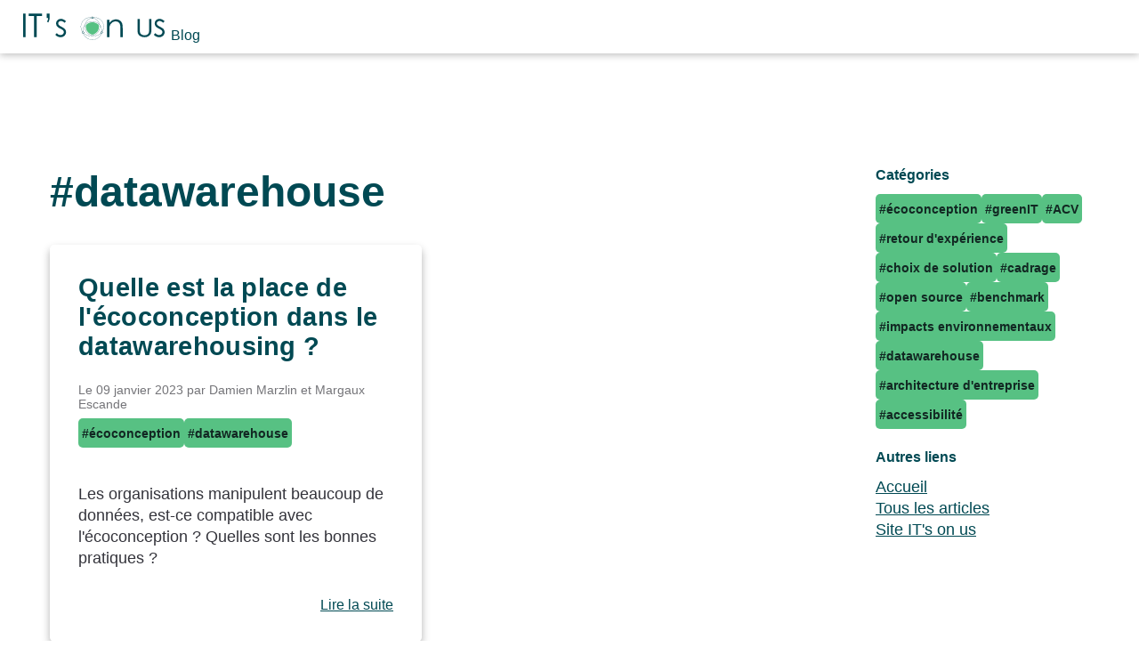

--- FILE ---
content_type: text/html; charset=utf-8
request_url: https://www.itsonus.fr/blog/tags/datawarehouse/
body_size: 2314
content:
<!doctype html><html lang="fr"><head><meta charset="utf-8"><meta name="viewport" content="width=device-width,initial-scale=1"><title>Tags “datawarehouse”</title><meta name="description" content="Blog traitant de numérique responsable"><meta name="generator" content="Eleventy v2.0.1"><link rel="stylesheet" href="/blog_assets/main.css?ca5a875986956fab9fbffb1be0ab164c"><link rel="stylesheet" media="print" href="/blog_assets/print.css?00acd7f1a76b67845bd87bc8a17427c5"><link rel="alternate" href="/blog/feed/feed.xml" type="application/atom+xml" title="Blog IT&#39;s on us"><link rel="alternate" href="/blog/feed/feed.json" type="application/json" title="Blog IT&#39;s on us"><link rel="icon" href="/blog_images/favicon.svg"></head><body class="container"><header class="main-header"><div><a class="main-header-logo" href="/blog"><img src="/blog_images/logo.svg" alt="IT's on us" width="165" height="33"> Blog</a></div></header><main><div class="main-content"><h1>#datawarehouse</h1><div class="post-list"><article class="post-list-item"><header class="post-list-header"><h2><a href="/blog/article/ecoconception_et_datawarehousing/" class="post-list-link">Quelle est la place de l&#39;écoconception dans le datawarehousing ?</a></h2><div class="post-metadata"><div>Le <time datetime="2023-01-09">09 janvier 2023</time> par Damien Marzlin et Margaux Escande</div><ul class="post-tags"><li class="post-tag"><a href="/blog/tags/ecoconception/">#écoconception</a></li><li class="post-tag"><a href="/blog/tags/datawarehouse/">#datawarehouse</a></li></ul></div></header><p>Les organisations manipulent beaucoup de données, est-ce compatible avec l&#39;écoconception ? Quelles sont les bonnes pratiques ?</p><footer class="post-list-footer"><a href="/blog/article/ecoconception_et_datawarehousing/">Lire la suite</a></footer></article></div></div><aside class="right-side"><div class="title">Catégories</div><ul class="tags"><li class="post-tag"><a href="/blog/tags/ecoconception/">#écoconception</a></li><li class="post-tag"><a href="/blog/tags/greenit/">#greenIT</a></li><li class="post-tag"><a href="/blog/tags/acv/">#ACV</a></li><li class="post-tag"><a href="/blog/tags/retour-d-experience/">#retour d&#39;expérience</a></li><li class="post-tag"><a href="/blog/tags/choix-de-solution/">#choix de solution</a></li><li class="post-tag"><a href="/blog/tags/cadrage/">#cadrage</a></li><li class="post-tag"><a href="/blog/tags/open-source/">#open source</a></li><li class="post-tag"><a href="/blog/tags/benchmark/">#benchmark</a></li><li class="post-tag"><a href="/blog/tags/impacts-environnementaux/">#impacts environnementaux</a></li><li class="post-tag"><a href="/blog/tags/datawarehouse/">#datawarehouse</a></li><li class="post-tag"><a href="/blog/tags/architecture-d-entreprise/">#architecture d&#39;entreprise</a></li><li class="post-tag"><a href="/blog/tags/accessibilite/">#accessibilité</a></li></ul><div class="title">Autres liens</div><ul class="links"><li><a href="/blog/">Accueil</a></li><li><a href="/blog/all_articles/">Tous les articles</a></li><li><a href="https://www.itsonus.fr">Site IT's on us</a></li></ul></aside></main><footer class="main-footer"><div class="footer-contact"><div><p class="footer-contact-title">IT's on us</p><p>Copyright © 2025</p></div><ul class="footer-links"><li><a rel="noopener" href="https://www.linkedin.com/company/itsonus" target="_blank"><svg width="32" height="32" viewBox="0 0 32 32" fill="none" xmlns="http://www.w3.org/2000/svg" aria-labelledby="title-linkedin"><title id="title-linkedin">Accéder à la page LinkedIn de IT's on us</title><path d="M12.6041 20.6838H9.74213V12.0046H12.6041V20.6838ZM11.1716 10.8207C10.2566 10.8207 9.51416 10.1068 9.51416 9.245C9.51416 8.38317 10.2566 7.68384 11.1716 7.68384C12.0865 7.68384 12.8289 8.38317 12.8289 9.245C12.8289 10.1068 12.0865 10.8207 11.1716 10.8207ZM23.3155 20.6838H20.4597V16.4588C20.4597 15.4519 20.4382 14.1606 18.9718 14.1606C17.4838 14.1606 17.2559 15.2546 17.2559 16.3863V20.6838H14.397V12.0046H17.1419V13.1885H17.1819C17.5639 12.5066 18.4974 11.787 19.8898 11.787C22.7856 11.787 23.3186 13.5832 23.3186 15.9162V20.6838H23.3155Z" fill="white"></path><path d="M30.2071 16.1838C30.2071 8.1624 23.799 1.68384 15.9236 1.68384C8.04829 1.68384 1.64014 8.1624 1.64014 16.1838C1.64014 24.2053 8.04829 30.6838 15.9236 30.6838C23.799 30.6838 30.2071 24.2053 30.2071 16.1838Z" stroke="white" stroke-width="2"></path></svg></a></li><li><a href="/blog/feed/feed.xml" download><svg width="32" height="32" viewBox="0 0 461.432 461.432" xmlns="http://www.w3.org/2000/svg" aria-labelledby="title-rss"><title id="title-rss">Accéder au flux RSS du blog</title><g fill="#fff"><path d="M125.896 398.928c0 33.683-27.308 60.999-61.022 60.999-33.684 0-61.006-27.316-61.006-60.999 0-33.729 27.322-61.038 61.006-61.038 33.714 0 61.022 27.308 61.022 61.038zM0 229.636c0 8.441 6.606 15.379 15.036 15.809 60.318 3.076 100.885 25.031 138.248 62.582 36.716 36.864 60.071 89.759 64.082 137.769.686 8.202 7.539 14.524 15.77 14.524h56.701c4.344 0 8.498-1.784 11.488-4.935a15.852 15.852 0 004.333-11.729c-8.074-158.152-130.669-278.332-289.013-286.23a15.846 15.846 0 00-11.709 4.344A15.848 15.848 0 000 173.247v56.389z"/><path d="M0 73.411c0 8.51 6.713 15.482 15.216 15.819 194.21 7.683 350.315 161.798 358.098 355.879.34 8.491 7.32 15.208 15.818 15.208h56.457c4.297 0 8.408-1.744 11.393-4.834a15.857 15.857 0 004.441-11.552C453.181 199.412 261.024 9.27 16.38 1.121A15.844 15.844 0 004.838 5.568 15.842 15.842 0 000 16.954v56.457z"/></g></svg></a></li></ul></div><div class="footer-center"><p>Blog du collectif IT's on us. Visitez notre <a href="https://www.itsonus.fr">site</a>.</p><a href="https://bff.ecoindex.fr/redirect/?url=https://www.itsonus.fr/blog/tags/datawarehouse/" target="_blank"><img src="https://bff.ecoindex.fr/badge/?theme=light&url=https://www.itsonus.fr/blog/tags/datawarehouse/" alt="Ecoindex Badge"></a></div></footer></body></html>

--- FILE ---
content_type: text/css
request_url: https://www.itsonus.fr/blog_assets/main.css?ca5a875986956fab9fbffb1be0ab164c
body_size: 2604
content:
code[class*=language-],pre[class*=language-]{word-wrap:normal;background:0 0;color:#f8f8f2;font-family:Consolas,Monaco,Andale Mono,Ubuntu Mono,monospace;font-size:1em;-webkit-hyphens:none;-moz-hyphens:none;-ms-hyphens:none;hyphens:none;line-height:1.5;-moz-tab-size:4;-o-tab-size:4;tab-size:4;text-align:left;text-shadow:0 1px rgba(0,0,0,.3);white-space:pre;word-break:normal;word-spacing:normal}pre[class*=language-]{border-radius:.3em;margin:.5em 0;overflow:auto;padding:1em}:not(pre)>code[class*=language-],pre[class*=language-]{background:#272822}:not(pre)>code[class*=language-]{border-radius:.3em;padding:.1em;white-space:normal}.token.cdata,.token.comment,.token.doctype,.token.prolog{color:#8292a2}.token.punctuation{color:#f8f8f2}.token.namespace{opacity:.7}.token.constant,.token.deleted,.token.property,.token.symbol,.token.tag{color:#f92672}.token.boolean,.token.number{color:#ae81ff}.token.attr-name,.token.builtin,.token.char,.token.inserted,.token.selector,.token.string{color:#a6e22e}.language-css .token.string,.style .token.string,.token.entity,.token.operator,.token.url,.token.variable{color:#f8f8f2}.token.atrule,.token.attr-value,.token.class-name,.token.function{color:#e6db74}.token.keyword{color:#66d9ef}.token.important,.token.regex{color:#fd971f}.token.bold,.token.important{font-weight:700}.token.italic{font-style:italic}.token.entity{cursor:help}:root{--font-family:Century Gothic,Avant Garde,Avenir,TeXGyreAdventorRegular,Verdana,sans-serif;--font-family-monospace:Consolas,Menlo,Monaco,Andale Mono WT,Andale Mono,Lucida Console,Lucida Sans Typewriter,DejaVu Sans Mono,Bitstream Vera Sans Mono,Liberation Mono,Nimbus Mono L,Courier New,Courier,monospace;--color-gray-20:#e0e0e0;--color-gray-50:silver;--color-gray-90:#333;--color-green-1:#004953;--color-green-2:#57c183;--background-color:#fff;--background-color-toc:#f2f7f6;--text-color:rgba(0,0,10,.8);--text-color-sub:rgba(0,0,10,.55);--text-color-secondary:var(--color-green-1);--text-color-tertiary:var(--color-green-2);--text-color-link:var(--color-green-1);--text-color-link-active:var(--color-green-1);--text-color-toc:#1c4852}
/*    !* --text-color is assigned to --color-gray-_ above *!*/*{box-sizing:border-box}body,html{background-color:var(--background-color);color:var(--text-color);font-family:var(--font-family);margin:0;padding:0;scroll-behavior:smooth}main{display:flex;margin:0 auto;max-width:1200px}.main-content{margin:auto;width:1200px}.left-side,.right-side{align-self:flex-start;position:sticky;top:1rem}.left-side{max-width:360px;min-width:360px;padding-right:60px}.right-side{max-width:300px;min-width:300px}.table-of-contents{background:var(--background-color-toc);border-radius:5px;padding:1.625rem .7rem}.table-of-contents ul{list-style:none;margin:0;padding:0}.table-of-contents ul li ul{margin-bottom:1rem}.table-of-contents ul li{line-height:17px;margin-bottom:1rem}.table-of-contents ul li a{color:var(--text-color-toc);font-size:.875rem;font-weight:700;text-decoration:none}.table-of-contents ul li a:hover{text-decoration:underline}.table-of-contents ul li:last-child{margin-bottom:0}.table-of-contents>ul ul{margin-top:10px}.table-of-contents>ul ul li{line-height:17px;margin:0 0 0 .7rem}.table-of-contents>ul ul li a{font-weight:400}.table-of-contents>ul ul li+li,.table-of-contents>ul ul li:first-child{margin-bottom:.5rem}.right-side{padding-left:60px}.right-side .title,nav .title{color:var(--text-color-secondary);font-weight:700}nav .title{font-size:1.8rem}nav{margin-bottom:5rem}.right-side .tags,nav .tags{display:flex;flex-wrap:wrap;gap:5px}.right-side .links,nav .links{list-style:none;padding:0}.right-side .links,.right-side .tags,nav .links,nav .tags{list-style:none;margin:12px 0 23px;padding:0}h1{font-size:3rem}h1,h2{color:var(--text-color-secondary);font-style:normal;font-weight:700;margin:3rem 0 2rem}h2{font-size:1.8rem;letter-spacing:.02rem}h3{color:var(--text-color-secondary);font-size:1.4rem;font-style:normal;font-weight:700}li,p{font-size:1.125rem;line-height:1.5rem}p{margin:0}p+p{margin-top:1.5rem}p~ul{margin-top:.5rem}a{color:var(--text-color-link)}a:hover{color:var(--text-color-link-active)}main{padding:8rem 1rem 4rem}main :first-child{margin-top:0}.main-title{margin-bottom:0}.sub-title{color:var(--text-color-sub);margin:.5rem 0 5rem}table{margin:1em 0}table td,table th{padding-right:1em}hr{margin:4rem 15vw}figure+h2,pre+h2{margin-top:2rem}img{max-width:100%}figure{margin:2rem;text-align:center}figure img{box-shadow:8px 5px 5px rgba(0,0,10,.2)}figure figcaption{color:var(--text-color-sub);font-size:.875rem;margin-top:6px}.main-header{background:var(--background-color);box-shadow:0 2px 8px rgba(0,0,0,.25);height:60px;width:100%;z-index:1000}.main-header div{align-items:center;display:flex;height:60px;margin:auto;max-width:1400px}.main-header-logo{margin:0 23px;text-decoration:none}.main-menu{display:flex;flex-grow:1}

/*!* Posts list *!*/.post-list{grid-gap:2rem;display:grid;grid-template-columns:1fr 1fr}.post-list-item{border-radius:5px;box-shadow:0 5px 10px rgba(0,0,0,.3);padding:2rem}.post-list-item p{margin:2rem 0}.post-list-header h2{margin-bottom:1.5rem}.post-list-link{flex-basis:calc(100% - 1.5rem);padding-right:.5em;text-decoration:none}.post-list-footer{text-align:right}.post-tags{display:flex;flex-wrap:wrap;gap:.5rem;list-style:none;margin:.5rem 0;padding:0}.post-tag{background:var(--text-color-tertiary);border-radius:5px;padding:4px}.article-tags{margin:0}.post-tag a{color:var(--text-color);font-size:.875rem;font-weight:700;text-decoration:none}.post-metadata{color:var(--text-color-sub);display:flex;font-size:.875rem;gap:.5em}.post-list .post-metadata,.post-metadata{flex-direction:column}h1+.post-metadata{margin:0 0 4rem}.post-metadata .post-metadata__header{color:var(--text-color-sub);flex-grow:1;font-size:.875rem}.post-nav ul{display:flex;gap:1rem;justify-content:space-around;list-style:none;margin:0;padding:0}.post-nav ul a{align-items:center;color:var(--text-color);display:flex;flex-direction:row;height:100%;padding:1.5rem;text-decoration:none}.post-nav ul .icon{font-size:36px}.post-nav ul .next,.post-nav ul .previous{background:var(--color-gray-20);border-radius:8px;flex-basis:50%}.post-nav ul .next:hover,.post-nav ul .previous:hover{background:var(--color-gray-50)}.post-nav ul .previous .icon{margin-left:2rem}.post-nav ul .next .icon{margin-right:2rem}.main-footer{align-items:center;background:var(--color-green-1);display:flex;height:300px;padding:0 103px}.main-footer,.main-footer a{color:var(--background-color)}.footer-contact{display:flex;flex:0 20%;flex-direction:column;font-size:1rem;line-height:1.5em}.footer-contact p{margin:0;padding:0}.footer-contact-title{color:var(--background-color);font-size:1.2rem;font-style:normal;font-weight:700;letter-spacing:.04rem;line-height:1.7rem;text-transform:uppercase}.footer-contact div:last-child{padding-top:23px}.footer-links{display:flex;gap:12px;list-style:none;padding:0}.footer-center{flex:0 60%;text-align:center}.footer-center>p{margin-bottom:12px}pre[class*=language-diff-]{--eleventy-code-padding:1.25em;margin:1.5rem 0;padding-left:var(--eleventy-code-padding);padding-right:var(--eleventy-code-padding)}.token.deleted{background-color:#8e2e2e;color:inherit}.token.inserted{background-color:#45824b;color:inherit}.token.prefix.deleted,.token.prefix.inserted,.token.prefix.unchanged{align-items:center;display:inline-flex;justify-content:center;padding-bottom:2px;padding-top:2px;-webkit-user-select:none;-moz-user-select:none;user-select:none}.token.prefix.deleted,.token.prefix.inserted{background-color:rgba(0,0,0,.2);width:var(--eleventy-code-padding)}.token.deleted:not(.prefix),.token.inserted:not(.prefix){color:inherit;display:block;margin-left:calc(var(--eleventy-code-padding)*-1);margin-right:calc(var(--eleventy-code-padding)*-1);text-decoration:none}@media only screen and (max-width:1200px){main{flex-direction:column;padding-top:1rem}.main-content,main{max-width:100%}.right-side{padding:5rem 0}.left-side,.right-side{position:relative;width:100%}.left-side{order:2;padding-right:0}h1+.post-metadata{flex-direction:column}h1+.post-metadata ul{flex-wrap:wrap}.main-footer{flex-direction:column-reverse;height:auto;padding:23px 0}.post-nav ul{flex-direction:column}.footer-contact{flex-direction:row;justify-content:space-between;padding:0 23px;width:100%}.footer-center{padding:0 23px 23px}}

--- FILE ---
content_type: text/css
request_url: https://www.itsonus.fr/blog_assets/print.css?00acd7f1a76b67845bd87bc8a17427c5
body_size: 290
content:
.main-footer,.main-header,.post-list-footer,.post-nav,.right-side,nav{display:none}main{padding:0}p{font-size:12px;orphans:3;widows:3}h1,h2,h3,h4{-moz-column-break-after:avoid;break-after:avoid;page-break-after:avoid}h1{font-size:22px}h2{font-size:18px}h3{font-size:16px}h4{font-size:14px}.main-content{margin:0;width:100%}.main-content .sub-title{margin:.5rem 0 1rem}.post-list{display:block;gap:0}.post-list-item{box-shadow:none;max-width:none;padding:0}

--- FILE ---
content_type: image/svg+xml
request_url: https://www.itsonus.fr/blog_images/logo.svg
body_size: 1818
content:
<svg width="165" height="33" fill="none" xmlns="http://www.w3.org/2000/svg"><path d="M3 3.346h2.72v26.455H3zM9.262 5.943V3.346h14.942v2.587h-6.078V29.8H15.34V5.943zM31.254 13.222l-1.425-.796c.464-.911.788-1.623.95-2.136.162-.514.28-1.184.356-2h-1.63V3.345h3.358v3.09c0 1.55-.108 2.764-.324 3.644-.227.88-.648 1.927-1.285 3.142zM51.184 11.86l-1.663 1.676c-1.392-1.309-2.742-1.958-4.07-1.958-.842 0-1.565.272-2.17.806s-.907 1.173-.907 1.885c0 .64.248 1.236.745 1.812.497.587 1.533 1.278 3.12 2.074 1.933.974 3.25 1.906 3.94 2.806a5.024 5.024 0 011.026 3.08c0 1.602-.583 2.963-1.749 4.084-1.166 1.11-2.623 1.676-4.361 1.676a7.97 7.97 0 01-3.336-.734 7.226 7.226 0 01-2.624-2.031l1.63-1.802c1.328 1.456 2.732 2.179 4.222 2.179 1.036 0 1.922-.325 2.656-.974.734-.65 1.101-1.414 1.101-2.283 0-.723-.238-1.362-.723-1.927-.486-.555-1.577-1.247-3.272-2.084-1.824-.912-3.055-1.812-3.714-2.702-.658-.89-.982-1.896-.982-3.038 0-1.487.518-2.723 1.565-3.707 1.048-.984 2.365-1.477 3.963-1.477 1.857 0 3.724.88 5.603 2.64z" fill="#004953"/><path d="M80.851 26.948c1.219.058 4.115-1.686 5.513-3.363 1.388-1.67 2.258-5.025 1.67-7.315-.239-.917-3.962-3.33-6.944-3.33-3.63 0-6.305 1.909-7.378 3.24-.392.495-.443 3.925 1.048 6.529 1.678 2.925 5.078 4.19 6.091 4.24z" fill="#57c183"/><path d="M82.964 28.378c-5.93 0-10.76-4.686-10.76-10.438 0-5.752 4.83-10.438 10.76-10.438s10.76 4.686 10.76 10.438c0 5.752-4.821 10.438-10.76 10.438zm0-20.67c-5.819 0-10.547 4.587-10.547 10.232s4.728 10.232 10.547 10.232c5.82 0 10.548-4.587 10.548-10.232S88.783 7.708 82.964 7.708z" fill="#004953"/><path d="M78.543 28.378c-5.93 0-10.761-4.686-10.761-10.438 0-5.752 4.822-10.438 10.76-10.438 5.939 0 10.761 4.686 10.761 10.438 0 5.752-4.83 10.438-10.76 10.438zm0-20.67c-5.82 0-10.548 4.587-10.548 10.232s4.728 10.232 10.548 10.232c5.819 0 10.547-4.587 10.547-10.232S84.362 7.708 78.543 7.708z" fill="#004953"/><path d="M80.766 32.783c-5.93 0-10.76-4.686-10.76-10.438 0-5.752 4.822-10.438 10.76-10.438 5.939 0 10.76 4.686 10.76 10.438 0 5.752-4.83 10.438-10.76 10.438zm0-20.67c-5.819 0-10.547 4.587-10.547 10.232s4.728 10.232 10.547 10.232c5.82 0 10.548-4.587 10.548-10.232 0-5.636-4.729-10.232-10.548-10.232z" fill="#004953"/><path d="M80.843 8.832c.536 0 .971-.422.971-.942s-.435-.942-.971-.942c-.537 0-.971.422-.971.942s.434.942.97.942z" fill="#fff"/><path d="M80.843 9.047c-.656 0-1.184-.512-1.184-1.149 0-.636.536-1.157 1.184-1.157.647 0 1.184.513 1.184 1.15 0 .636-.528 1.156-1.184 1.156zm0-1.892a.749.749 0 00-.758.735c0 .405.34.736.758.736.417 0 .758-.33.758-.736a.743.743 0 00-.758-.735z" fill="#004953"/><path d="M91.28 25.428c.536 0 .971-.422.971-.943 0-.52-.435-.942-.971-.942-.537 0-.972.422-.972.942s.435.943.972.943z" fill="#fff"/><path d="M91.28 25.643c-.656 0-1.185-.521-1.185-1.15 0-.627.537-1.148 1.185-1.148.647 0 1.184.52 1.184 1.149 0 .628-.528 1.149-1.184 1.149zm0-1.893a.749.749 0 00-.759.735c0 .405.341.736.759.736.417 0 .758-.33.758-.736a.743.743 0 00-.758-.735z" fill="#004953"/><path d="M70.355 25.428c.536 0 .971-.422.971-.943 0-.52-.435-.942-.971-.942s-.971.422-.971.942.435.943.971.943z" fill="#fff"/><path d="M70.355 25.643c-.656 0-1.184-.521-1.184-1.15 0-.627.536-1.148 1.184-1.148.647 0 1.184.52 1.184 1.149 0 .628-.537 1.149-1.184 1.149zm0-1.893a.749.749 0 00-.758.735c0 .405.34.736.758.736.417 0 .758-.33.758-.736a.749.749 0 00-.758-.735zM97.293 10.227h2.59v3.508c1.037-1.34 2.193-2.346 3.445-3.016 1.263-.67 2.634-.995 4.114-.995 1.51 0 2.85.367 4.016 1.11a6.766 6.766 0 012.59 3.006c.562 1.257.832 3.215.832 5.886V29.8h-2.591v-9.332c0-2.251-.097-3.76-.291-4.514-.303-1.298-.875-2.272-1.728-2.922-.853-.649-1.965-.984-3.336-.984-1.565 0-2.98.503-4.221 1.508-1.242 1.006-2.063 2.252-2.462 3.739-.248.974-.367 2.744-.367 5.32v7.174h-2.591z" fill="#004953"/><path d="M131.752 9.52h2.303v11.866c0 1.408.027 2.287.091 2.63.11.778.383 1.424.804 1.945.42.521 1.06.957 1.928 1.307.868.35 1.745.53 2.622.53.768 0 1.5-.14 2.193-.413a4.744 4.744 0 001.755-1.152c.476-.49.813-1.081 1.032-1.774.156-.498.238-1.525.238-3.073V9.52h2.303v11.866c0 1.758-.201 3.174-.603 4.256-.402 1.081-1.206 2.023-2.412 2.824-1.206.802-2.669 1.199-4.386 1.199-1.865 0-3.455-.382-4.79-1.137-1.324-.754-2.22-1.758-2.667-3.003-.284-.762-.42-2.147-.42-4.14z" fill="#004953" stroke="#004953" stroke-width=".272"/><path d="M161.978 11.86l-1.673 1.676c-1.393-1.309-2.742-1.958-4.07-1.958-.842 0-1.566.272-2.17.806-.605.534-.896 1.173-.896 1.885 0 .64.248 1.236.745 1.812.496.587 1.533 1.278 3.12 2.074 1.932.974 3.249 1.906 3.94 2.806a5.019 5.019 0 011.026 3.08c0 1.602-.583 2.963-1.749 4.084-1.166 1.11-2.623 1.676-4.362 1.676a7.97 7.97 0 01-3.336-.734 7.116 7.116 0 01-2.623-2.031l1.63-1.802c1.328 1.456 2.731 2.179 4.221 2.179 1.037 0 1.933-.325 2.656-.974.724-.65 1.101-1.414 1.101-2.283 0-.723-.237-1.362-.723-1.927-.486-.555-1.576-1.247-3.271-2.084-1.825-.912-3.056-1.812-3.714-2.702-.659-.89-.983-1.896-.983-3.038 0-1.487.519-2.723 1.566-3.707 1.047-.984 2.364-1.477 3.962-1.477 1.857 0 3.725.88 5.603 2.64z" fill="#004953"/></svg>